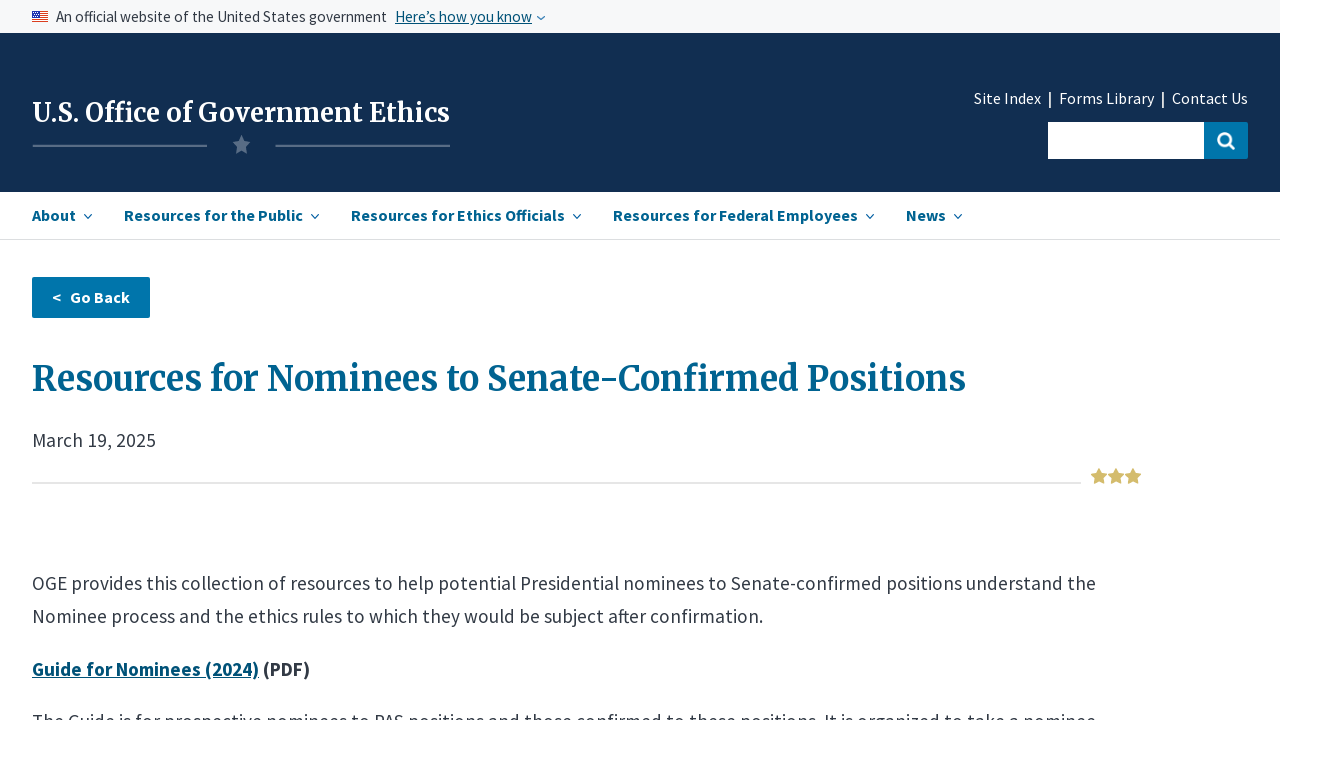

--- FILE ---
content_type: text/html; charset=UTF-8
request_url: https://oge.gov/Web/OGE.nsf/Resources/Resources%20for%20Nominees%20to%20Senate-Confirmed%20Positions
body_size: 43366
content:
<!DOCTYPE HTML><html lang="en">
<head>
<link rel="canonical" href="https://oge.gov/Web/OGE.nsf/Resources/Resources+for+Nominees+to+Senate-Confirmed+Positions" /><title>USOGE | Resources for Nominees to Senate-Confirmed Positions</title><link rel="stylesheet" type="text/css" href="/Web/OGE.nsf/base.css" /><link rel="stylesheet" type="text/css" href="/Web/OGE.nsf/custom.css" /><link rel="stylesheet" type="text/css" href="/Web/OGE.nsf/mobile.css" /><script type="text/javascript" src="/Web/OGE.nsf/uswds.js?OpenJavascriptLibrary"></script><script type="text/javascript" src="/Web/OGE.nsf/search.js?OpenJavascriptLibrary"></script><script type="text/javascript" src="/Web/OGE.nsf/date_picker.js?OpenJavascriptLibrary"></script><link href="https://fonts.googleapis.com/css?family=Merriweather:300i,400,700,900|Open+Sans:300i,400,600,700|Source+Sans+Pro:200,300,400,600,700,900&display=swap" rel="stylesheet"><link href="https://fonts.googleapis.com/css2?family=Merriweather:ital,wght@1,300&display=swap" rel="stylesheet"><!-- We participate in the US government's analytics program. See the data at analytics.usa.gov. --><script async type="text/javascript" src="https://dap.digitalgov.gov/Universal-Federated-Analytics-Min.js?agency=OGE" id="_fed_an_ua_tag"></script><meta name="google-site-verification" content="hZHq_yzn3ecah_-5ZAPT-GtiSEmW8akE8a_y09KodLA" /><meta name="HandheldFriendly" content="True"><meta name="MobileOptimized" content="320"><meta name="viewport" content="width=device-width, initial-scale=1.0"><meta http-equiv="content-type" content="text/plain; charset=UTF-8"/><title>Resources for Nominees to Senate-Confirmed Positions</title>
<script language="JavaScript" type="text/javascript">
<!-- 
function goBack() {window.history.back();}
// -->
</script>

<script language="JavaScript" type="text/javascript">
<!-- 
document._domino_target = "_self";
function _doClick(v, o, t) {
  var returnValue = false;
  var url="/Web/OGE.nsf/Resources/Resources%20for%20Nominees%20to%20Senate-Confirmed%20Positions?OpenDocument&Click=" + v;
  if (o.href != null) {
    o.href = url;
    returnValue = true;
  } else {
    if (t == null)
      t = document._domino_target;
    window.open(url, t);
  }
  return returnValue;
}
// -->
</script>
</head>
<body text="#000000" bgcolor="#FFFFFF">

<form onsubmit="return false;return true;" action=""><style>
.usa-gov-icon {
margin-top:-1rem;
}
</style>
<!--(1)begin header--><!--add this to all documents-->
<!--add this to all documents-->
<!--Begin skipnav-->
<a class="usa-skipnav" href="#skipnav">Skip to Main Content</a>
<!--end skipnav-->
<!--use for homepage only-->
<section class="usa-banner" aria-label="Official government website">
        <div class="usa-accordion">
            <header class="usa-banner__header">
                <div class="usa-banner__inner">
                    <div class="grid-col-auto">
	<img class="usa-banner__header-flag" src="/Web/OGE.nsf/us_flag_small.png" alt="U.S. flag">
                    </div>
                    <div class="grid-col-fill tablet:grid-col-auto">
                        <p class="usa-banner__header-text">An official website of the United States government</p>
                        <p class="usa-banner__header-action" aria-hidden="true">Here’s how you know</p>
                    </div>
                    <button class="usa-accordion__button usa-banner__button" aria-expanded="false" aria-controls="gov-banner">
          <span class="usa-banner__button-text">Here’s how you know</span>
        </button>
                </div>
            </header>
            <div class="usa-banner__content usa-accordion__content" id="gov-banner">
                <div class="grid-row grid-gap-md">
                    <div class="usa-banner__guidance desktop:grid-col-5">
                        <img class="usa-banner__icon usa-media-block__img" src="/Web/OGE.nsf/icon-dot-gov.png" alt="Dot gov">
<div class="usa-media-block__body">
            <p>
              <strong>
                Official websites use .gov
</strong>
              <br>
              A <strong>.gov</strong> website belongs to an official government organization in the United States.
            </p>
          </div>
                    </div>
                    <div class="usa-banner__guidance desktop:grid-col-5">
                        <img class="usa-banner__icon usa-media-block__img" src="/Web/OGE.nsf/icon-https.png" alt="Https">
<div class="usa-media-block__body">
            <p>
              <strong>
                Secure .gov websites use HTTPS
</strong>
              <br>
              A <strong>lock</strong> (
<span class="icon-lock"><svg xmlns="http://www.w3.org/2000/svg" width="16" height="14" viewBox="0 0 52 64" class="usa-banner__lock-image" role="img" aria-labelledby="banner-lock-title-default banner-lock-description-default"><title id="banner-lock-title-default">Lock</title><desc id="banner-lock-description-default">A locked padlock</desc><path fill="#000000" fill-rule="evenodd" d="M26 0c10.493 0 19 8.507 19 19v9h3a4 4 0 0 1 4 4v28a4 4 0 0 1-4 4H4a4 4 0 0 1-4-4V32a4 4 0 0 1 4-4h3v-9C7 8.507 15.507 0 26 0zm0 8c-5.979 0-10.843 4.77-10.996 10.712L15 19v9h22v-9c0-6.075-4.925-11-11-11z"></path></svg></span>
) or <strong>https://</strong> means you’ve safely connected to the .gov website. Share sensitive information only on official, secure websites.
            </p>
          </div>
                    </div>
                </div>
            </div>
        </div>
    </section>
<section class="header">
<div class="usa-overlay">
</div>
	<header class="usa-header usa-header--extended" role="banner">
		<div class="usa-navbar">
			<div class="usa-logo" id="extended-mega-logo">
				<h1 class="usa-logo__text">
<a href="/Web/OGE.nsf/home" title="Home" aria-label="Home">U.S. Office of Government Ethics</a>
<img class="logo-img" src="/Web/OGE.nsf/oge-logo-4.png" alt="OGE">
</h1>
			</div>
			<button class="usa-menu-btn"><a href="#" class="menu">Menu</a></button>
		</div>
	<nav role="navigation" class="usa-nav" role="navigation" aria-labelledby="main navigation">
	<div class="usa-nav__inner">
		<button class="usa-nav__close"><img src="/Web/OGE.nsf/close-primary.png" alt="close"></button>
			<ul class="usa-nav__primary usa-accordion">
					<li class="usa-nav__primary-item">
						<button class="usa-accordion__button usa-nav__link " aria-expanded="false" aria-controls="extended-mega-nav-section-one"><span class="main-nav-item" id="hamburger-item-1">About</span></button>
					<div id="extended-mega-nav-section-one" class="usa-nav__submenu usa-megamenu" hidden="">
						<div class="grid-row margin-top-1 margin-bottom-4">
							<div class="desktop:grid-col-3">
								<ul class="usa-nav__submenu-list">
									<li class="usa-nav__submenu-item section-landing">
										<strong>Our Mission, Role, and History</strong>
									</li>
									<li class="usa-nav__submenu-item">
										<a href="/Web/OGE.nsf/about_what-we-do">What We Do</a>
									</li>
									<li class="usa-nav__submenu-item">
										<a href="/Web/OGE.nsf/about_budget-performance">Budget & Performance</a>
									</li>
									<li class="usa-nav__submenu-item">
										<a href="/Web/OGE.nsf/about_our-history">Our History</a>
									</li>
									<li class="usa-nav__submenu-item">
<a href="/Web/OGE.nsf/about_information-management">Information Management</a>
									</li>
									<li class="usa-nav__submenu-item">
<a href="/Web/OGE.nsf/about_internal-agency-policies">Internal Agency Policies</a>
									</li>
								</ul>
							</div>
							<div class="desktop:grid-col-3">
								<ul class="usa-nav__submenu-list">
									<li class="usa-nav__submenu-item section-landing">
										<strong>Our People &amp; Organization</strong>
                  </li>
									<li class="usa-nav__submenu-item">
										<a href="/Web/OGE.nsf/about_leadership">Agency Leadership</a>
									</li>
									<li class="usa-nav__submenu-item">
										<a href="/Web/OGE.nsf/about_organization">Organization</a>
									</li>
									<li class="usa-nav__submenu-item">
										<a href="/Web/OGE.nsf/about_engagement">Employee Engagement</a>
									</li>
								</ul>
							</div>
							<div class="desktop:grid-col-3">
								<ul class="usa-nav__submenu-list">
									<li class="usa-nav__submenu-item section-landing">
										<strong>Legislative Affairs</strong>
									</li>
									<li class="usa-nav__submenu-item">
										<a href="/Web/OGE.nsf/about_ethics-legislation">Ethics Legislation</a>
									</li>
									<li class="usa-nav__submenu-item">
										<a href="/Web/OGE.nsf/Congressional%20Correspondence">Congressional Correspondence</a>
									</li>
									<li class="usa-nav__submenu-item">
										<a href="/Web/OGE.nsf/about_reports-to-congress">Reports to Congress</a>
									</li>
									<li class="usa-nav__submenu-item">
										<a href="/Web/OGE.nsf/about_appropriations">Appropriations</a>
									</li>
								</ul>
							</div>
<div class="nav-feature desktop:grid-col-3" id="pop-features-ham">
								<div class="nav-image" style="display:none;">
 <img class="" src="/Web/OGE.nsf/pencil-resized.jpg" alt="">
								</div>
								<ul class="usa-nav__submenu-list nav-feature-list" style="display:none;">
									<li class="usa-nav__submenu-item section-landing">
										<a href="#" id=""><strong>Popular Resources</strong></a>
									</li>
									<li class="usa-nav__submenu-item">
										<a href="#" id="">Congressional Correspondence </a>
									</li>
									<li class="usa-nav__submenu-item">
										<a href="#" id="">Reports to Congress</a>
									</li>
								</ul>								
							</div>
						</div>
						<div class="grid-row margin-top-1">
							<div class="desktop:grid-col-3">
								<ul class="usa-nav__submenu-list">
									<li class="usa-nav__submenu-item section-landing">
										<strong>Partners in Government Integrity</strong>
                  </li>
									<li class="usa-nav__submenu-item">
										<a href="/Web/OGE.nsf/about_reporting-misconduct">Resources for Reporting Misconduct</a>
									</li>
									<li class="usa-nav__submenu-item">
										<a href="/Web/OGE.nsf/about_anti-corruption" style="line-height:1.5;">Resources for International<br><span class="">Anti-Corruption Bodies</span></a>
									</li>
								</ul>
							</div>
							<div class="desktop:grid-col-3">
								<ul class="usa-nav__submenu-list">
									<li class="usa-nav__submenu-item section-landing">
										<strong>Contact</strong>
                  </li>
									<li class="usa-nav__submenu-item">
										<a href="/Web/OGE.nsf/about_contacts#">Contact Us</a>
									</li>
									<li class="usa-nav__submenu-item">
										<a href="/Web/OGE.nsf/about_ethics-contact-list" style="line-height:1.5;">Agency Ethics Program Contact <br><span class="">Information</span></a>
									</li>
									<li class="usa-nav__submenu-item">
										<a href="/Web/OGE.nsf/about_careers">Careers</a>
									</li>
								</ul>
							</div>
						</div>
						<div class="grid-row">
							<div class="desktop:grid-col-9 margin-top-4">
<div class="star-wrapper-nav">
<div class="star-border"></div>
<div class="star-img-nav"></div>
</div>
								<a class="landing-link" href="/Web/OGE.nsf/section_landing_about"><strong>View all in About <i class="i-arrow-header right-arrow-header"></i></strong></a>
							</div>
						</div>
            </div>
					</li><!--end dropdown 1 menu-->
					<li class="usa-nav__primary-item">
						<button class="usa-accordion__button usa-nav__link" aria-expanded="false" aria-controls="extended-mega-nav-section-two"><span class="main-nav-item" id="hamburger-item-2">Resources for the Public</span></button>
					<div id="extended-mega-nav-section-two" class="usa-nav__submenu usa-megamenu" hidden="">
<div class="grid-row margin-top-1">
              
							<div class="desktop:grid-col-3">              	
								<ul class="usa-nav__submenu-list" id="nav-dropdown-2">
									<li class="usa-nav__submenu-item section-landing link-head">
										<strong>Freedom of Information Act</strong>
									</li>
<li class="usa-nav__submenu-item"> <a href="/web/oge.nsf/publicresources_FOIA-landing">FOIA -Getting Started</a></li>
<li class="usa-nav__submenu-item"> <a href="/web/oge.nsf/publicresources_FOIA-landing#frfoia">Frequently Requested Information <br><span class=""> Available Without a FOIA Request</span></a></li>
<li class="usa-nav__submenu-item"> <a href="/web/oge.nsf/Freedom+of+Information+Act+(FOIA)+Reports?openview">FOIA Reports</a></li>
<li class="usa-nav__submenu-item"><a href="https://extapps2.oge.gov/FOIAStatus/FOIAResponse.nsf/2FC940AD2A3190BD8525811B004560CE" >FOIA-Processed Records Repository</a>	</li>
</ul>
<br>
</div>
<div class="desktop:grid-col-4" >
    <ul class="usa-nav__submenu-list">
									<li class="usa-nav__submenu-item section-landing">
										<strong>Review Executive Branch Wide Ethics Program Data</strong>
									</li>
									<li class="usa-nav__submenu-item"><a href="/web/oge.nsf/publicresources_summary-reports">Oversight Summary Reports</a>		</li>
<li class="usa-nav__submenu-item">	<a href="/web/OGE.nsf/publicresources_compliance">Compliance Dashboards</a>	</li>
<br><br>
<li class="usa-nav__submenu-item section-landing link-head">
										<strong>Public Engagement</strong>
									</li>
<li class="usa-nav__submenu-item"><a href="/web/OGE.nsf/publicresources_Public-Participation">Public Participation Opportunities</a>			</li>
								</ul>
							</div>
							<div class="nav-feature desktop:grid-col-4" id="nav-feature-ethicsdocs">
                <div class="nav-portal-wrapper-ethics">	
                  <div class="usa-button usa-button-red" >
                    <a href="/web/OGE.nsf/Officials%20Individual%20Disclosures%20Search%20Collection?OpenForm" id="rescaling-button-text" style="color:white;">View Officials' Individual Disclosures<i class="i-arrow-header-white right-arrow-header" ="color:white;"></i></a>
                  </div>
                  <div class="collection-group">
                    <div class="collection-group"><span style="color:#323a45d6;"><strong>In this collection:</strong></span>
                      <span class="collection-item">Financial Disclosure Reports |</span>
                      <span class="collection-item">Certificates of Divestiture |</span>
                      <span class="collection-item">Ethics Pledge Waivers |</span>
                      <span class="collection-item">Ethics Agreements |</span>
                       <span class="collection-item">Certificates of Ethics Agreement Compliance |</span>
	       <span class="collection-item">Conflict of Interest Waivers</span>
                    </div>
                  </div>
                </div>		
                
<div class="nav-portal-wrapper margin-top-3" id="agency-ethics-butt">
                  <div class="usa-button usa-button-red" >
                                <a href="/web/OGE.nsf/Agency%20Ethics%20Documents%20Search%20Collection?OpenForm" id="rescaling-button-text" style="color:white;">View Agency Ethics Documents<i class="i-arrow-header-white right-arrow-header"></i></a>
                              </div>	
                <div class="collection-group" ="margin-top:5px;">
                <div class="collection-group"><span style="color:#323a45d6;"><strong>In this collection:</strong></span>
                <span class="collection-item">Program Review Reports |</span>
                <span class="collection-item">Annual Agency Ethics Program Questionnaires |</span>
                <span class="collection-item">Oversight Correspondence with Agencies |</span>
                <span class="collection-item">1353 Travel Reports</span>
                </div>
                </div>
                </div>                         
							</div>
						</div>
							<div class="desktop:grid-col-9 margin-top-10" id="hamburger-collapse-2">
                <div class="star-wrapper-nav-ethics">
                  <div class="star-border"></div>
                  <div class="star-img-nav-ethics"></div>
                </div>
<br>
								<a class="landing-link" href="/web/oge.nsf/section_landing_publicresources"><strong>View all in Resources for the Public<i class="i-arrow-header right-arrow-header"></i></strong></a>
							</div>
						</div>
				</li><!--end dropdown 2----------------------------------------------------->
					<li class="usa-nav__primary-item">
						<button class="usa-accordion__button usa-nav__link" aria-expanded="false" aria-controls="extended-mega-nav-section-three"><span class="main-nav-item" id="hamburger-item-3">Resources for Ethics Officials</span></button>
					<div id="extended-mega-nav-section-three" class="usa-nav__submenu usa-megamenu" hidden="">
						<div class="grid-row margin-top-1">
							<div class="desktop:grid-col-3">              	
								<ul class="usa-nav__submenu-list">
									<li class="usa-nav__submenu-item section-landing link-head">
<strong>Managing Effective Ethics Programs</strong>
									<li class="usa-nav__submenu-item">
																			<a href="/Web/OGE.nsf/ethicsofficials_mission">Mission, Authority, & Key Players </a>
									</li>
									<li class="usa-nav__submenu-item">
																		<a href="/Web/OGE.nsf/ethicsofficials_ethical-leadership" style="line-height:1.5;">Ethical Leadership & Building<br><span class=""> an Ethical Culture</span></a>
									</li>
									<li class="usa-nav__submenu-item">
																			<a href="/Web/OGE.nsf/ethicsofficials_conflict-resolution">Conflicts Analysis & Resolution</a>
									</li>
									<li class="usa-nav__submenu-item">
																			<a href="/Web/OGE.nsf/ethicsofficials_education-through-training">Education through Training & Advice </a>
									</li>
									<li class="usa-nav__submenu-item">
																			<a href="/Web/OGE.nsf/ethicsofficials_financial-disc">Financial Disclosure </a>
									</li>
									<li class="usa-nav__submenu-item">
																			<a href="/Web/OGE.nsf/ethicsofficials_election-readiness">Election Readiness</a>
									</li>
                  </li>
								</ul>
							</div>
							<div class="desktop:grid-col-4 margin-left-4 eqhe-nav-ul" id="hamburger-collapse-3">
 								<ul class="usa-nav__submenu-list">
									               
                
     							<li class="usa-nav__submenu-item">
																			<a href="/Web/OGE.nsf/ethicsofficials_enforcement-resp">Enforcement Responsibilities</a>
									</li>
									<li class="usa-nav__submenu-item">
																			<a href="/Web/OGE.nsf/ethicsofficials_oge-oversight">OGE Oversight</a>
									</li>
									</li>
									<li class="usa-nav__submenu-item">
																			<a href="/Web/OGE.nsf/ethicsofficials_oge-support">OGE Support</a>
									</li>
									</li>
									<li class="usa-nav__submenu-item">
																			<a href="/Web/OGE.nsf/ethicsofficials_professional-development">Professional Development for Ethics Officials </a>
									</li>
									</li>
									<li class="usa-nav__submenu-item">
																			<a href="/Web/OGE.nsf/ethicsofficials_records-management">Records Management & Release</a>
									</li>
									</li>
									<li class="usa-nav__submenu-item">						<a href="/Web/OGE.nsf/OGE+Forms">OGE Forms Library</a>
									</li>        
									</li>  
									<li class="usa-nav__submenu-item">						<a href="/Web/OGE.nsf/ethicsofficials_legal-expense-funds">Legal Expense Funds</a>
									</li>        
            								</li>
								</ul>
							</div>
							<div class="nav-feature desktop:grid-col-4 nav-feature-ethics-ham" id="nav-feature-ethics">
                <div class="nav-portal-wrapper-ethics" style="margin-top:-1.2rem; padding-bottom:.5rem;">	
                  <div class="usa-button margin-top-205 usa-button-red">
                    <a href="/Web/OGE.nsf/Legal%20Research%20Search%20Collection?OpenForm" style="color:white;" id="rescaling-button-text-2">Conduct Legal Research<i class="i-arrow-header-white right-arrow-header" ="color:white;"></i></a>
                  </div>
                  <div class="collection-group">
                    <div class="collection-group"><span style="color:#323a45d6;"><strong>In this collection:</strong></span>
                      <span class="collection-item">Statutes |</span>
                      <span class="collection-item">Executive Orders |</span>
                     <span class="collection-item">OGE Regulations |</span>
                      <span class="collection-item">Agency Supplemental Regulations |</span>
                      <span class="collection-item">Federal Register Issuances |</span>
                      <span class="collection-item">OGE Advisories |</span>
                      <span class="collection-item">Legal Interpretation (DOJ and Judicial Opinions)</span>
                    </div>
                  </div>
                </div>	
                <div class="nav-portal-wrapper-ethics nav-portal-wrapper-ethics-02">	
                  <div class="usa-button margin-top-205 buttonred-ham2 usa-button-red" style="text-align:left !important;">
                    <a href="https://extapps2.oge.gov/Training/OGETraining.nsf/IEGHome.xsp" style="color:white;" id="rescaling-button-text-3">Visit the Institute for Ethics in Government  <i class="i-arrow-header-white right-arrow-header" ="color:white;"></i></a> 
                  </div>
                  <div class="collection-group">
                    <div class="collection-group"><span style="color:#323a45d6;"><strong>In this collection:</strong></span>
                      <span class="collection-item">Upcoming Courses |</span>
                      <span class="collection-item">On Demand Courses |</span>
                      <span class="collection-item">Curricula |</span>
                      <span class="collection-item">Job Aids |</span>
                    </div>
                  </div>
                </div>						
							</div>
						</div>
							<div class="desktop:grid-col-9 margin-top-4">
                <div class="star-wrapper-nav-ethics">
                  <div class="star-border"></div>
                  <div class="star-img-nav-ethics"></div>
                </div>
<br>
								<a class="landing-link" href="/Web/OGE.nsf/section_landing_resources"><strong>View all in Resources for Ethics Officials<i class="i-arrow-header right-arrow-header"></i></strong></a>
							</div>
						</div>
				</li><!--end dropdown 3----------------------------------------------------->
				<li class="usa-nav__primary-item" id="ham-item-4">
					<button class="usa-accordion__button usa-nav__link" aria-expanded="false" aria-controls="extended-mega-nav-section-four"><span class="main-nav-item" id="hamburger-item-4">Resources for Federal Employees</span></button>
				<div id="extended-mega-nav-section-four" class="usa-nav__submenu usa-megamenu" hidden="">
					<div class="grid-container" id="subnav-wrapper">
						<div class="grid-row margin-top-1">
							<div class="desktop:grid-col-4">
								<ul class="usa-nav__submenu-list">
									<li class="usa-nav__submenu-item two-line-link">
										<a href="/Web/OGE.nsf/about_ethics-contact-list">Agency Ethics Program Contact Information</a>
                  </li>
								</ul>
							</div>
							<div class="desktop:grid-col-4">
								<ul class="usa-nav__submenu-list">
									<li class="usa-nav__submenu-item two-line-link">
																			<a href="/Web/OGE.nsf/resources_resources-fin-disc">Resources for Financial Disclosure<br><span class="">Filers</span></a>
									</li>
								</ul>
							</div>
							<div class="desktop:grid-col-4">
								<ul class="usa-nav__submenu-list">
									<li class="usa-nav__submenu-item">
																			<a href="/Web/OGE.nsf/resources_standards-of-conduct" style="line-height:1.5;">Standards of Ethical Conduct for Employees<br><span class="">of the Executive Branch</span></a>
									</li>
								</ul>
							</div>
							<div class="desktop:grid-col-4">
								<ul class="usa-nav__submenu-list">
									<li class="usa-nav__submenu-item">
																			<a href="/Web/OGE.nsf/resources_legal-expense-funds" style="line-height:1.5;">Resources Related to Legal Expense Funds</span></a>
									</li>
								</ul>
							</div>
							<div class="desktop:grid-col-12 margin-top-4">
<div class="star-wrapper-nav">
<div class="star-border"></div>
<div class="star-img-nav-full"></div>
</div>
							</div>
						</div>
					</div>
				</div>
				</li> <!--end dropdown 4----------------------------------------------------->
    
				<li class="usa-nav__primary-item last-item-li">
					<button class="usa-accordion__button usa-nav__link" aria-expanded="false" aria-controls="extended-mega-nav-section-five"><span class="main-nav-item" id="hamburger-item-5">News</span></button>
<div id="extended-mega-nav-section-five" class="usa-nav__submenu usa-megamenu" hidden="">
								<div class="grid-container" id="subnav-wrapper">
						<div class="grid-row grid-gap-4">
							<div class="desktop:grid-col-4">
								<ul class="usa-nav__submenu-list">
									<li class="usa-nav__submenu-item">
																			<a href="/Web/OGE.nsf/Leadership%20Notes">Leadership Notes</a>
									</li>
								</ul>
							</div>
							<div class="desktop:grid-col-4">
								<ul class="usa-nav__submenu-list">
									<li class="usa-nav__submenu-item">
																			<a href="/Web/OGE.nsf/News%20Releases">News Releases </a>
									</li>
								</ul>
							</div>
							<div class="desktop:grid-col-4">
								<ul class="usa-nav__submenu-list">
									<li class="usa-nav__submenu-item">
																			<a href="/Web/OGE.nsf/news_press">Press Contacts</a>
									</li>
								</ul>
							</div>
							<div class="desktop:grid-col-12 margin-top-4">
<div class="star-wrapper-nav">
<div class="star-border"></div>
<div class="star-img-nav-full"></div>
</div>
							</div>				
						</div>
					</div>
  		   </div>
				</li><!--end dropdown 5----------------------------------------------------->
			</ul><!--closing tag for nav----------------------------------------------------->
			
			<div class="usa-nav__secondary">
				<ul class="usa-nav__secondary-links">
					<li class="usa-nav__secondary-item" style="">
						<a href="/Web/OGE.nsf/site-index">Site Index</a>
					</li>
					<li class="usa-nav__secondary-item" style="">
						<a href="/Web/OGE.nsf/OGE Forms">Forms Library </a>
					</li>
					<li class="usa-nav__secondary-item">
						<a href="/Web/OGE.nsf/about_contacts">Contact Us</a>
					</li>
				</ul>
	<div class="workaround" style="display:none;">
                <form  class="usa-search usa-search--small " >
                    <div class="search-field" role="search">
                        <input class="usa-input" id="extended-mega-search-field-small" type="search" name="search">
                        <button class="usa-button" id="search-button" type="submit"><span class="usa-sr-only">Search</span></button>
                    </div>
                </form>
	</div>
<form class="usa-search usa-search--small " id="search_form" action="https://search.usa.gov/search" accept-charset="UTF-8" method="get"/>
	<div class="search-field" role="search">
		<input type="text" name="query" id="query" autocomplete="on" class="usagov-search-autocomplete" label="autocomplete" />
		<input class="usa-input" id=""  type="hidden" name="affiliate" id="affiliate" value="oge"/>
		<button class="usa-button usa-search--small" id="search-button-ham" type="submit" data-disable-with="Search"><span class="usa-sr-only">Search</span></button>
	</div>
</form>
            </div>
        </div>
    </nav>
</header>
</section>
<style>
@import url('https://fonts.googleapis.com/css2?family=Merriweather:ital,wght@1,300&display=swap'); 
</style>
<!--end header--><!--(3)begin inner page body (using subform)-->
</br>
<main class="usa-layout-docs usa-section myform-wrapper" id="main-content">
<div class="grid-container">
<div class="usa-layout-docs__main desktop:grid-col-12 usa-prose" id="myform-grid-container">
<div class="button-clear">
<!--Edit button for dynamic content-->
<p>
<input type="button" onclick="goBack();" value="&lt;   Go Back" class="usa-button usa-back" title="Back button"></br><!--Everything after this is the dynamic content--></div><h1 id="myform-header">Resources for Nominees to Senate-Confirmed Positions</h1><div id="docdate">March 19, 2025</div><div class="star-wrapper">
<div class="star-border"></div>
<div class="star-img"></div>
</div>
<p id="myform-body"></p>
<br>

<p><p dir="ltr">OGE provides this collection of resources to help potential Presidential nominees to Senate-confirmed positions understand the Nominee process and the ethics rules to which they would be subject after confirmation.</p>

<p dir="ltr"><a href="https://www.oge.gov/web/OGE.nsf/0/C050C462DD7AF5DC85258B89004DDCF6/$FILE/The%20Nominee%20Guide%20(2024).pdf"><strong>Guide for Nominees (2024)</strong></a><strong>&nbsp;(PDF)</strong></p>

<p dir="ltr">The Guide is for prospective nominees to PAS positions and those confirmed to these positions. It is organized to take a nominee through the life cycle of a person who will serve as a Senate-confirmed Presidential appointee (PAS official). It includes sections explaining what to expect during the nominee process, how to have an ethical start to Federal service, how to be a leader in ethics, and what to consider when planning to leave Federal service. The appendix contains detailed reference information, such as instructions for Integrity and financial disclosure checklists.&nbsp;</p>

<p dir="ltr"><a href="https://www.oge.gov/web/OGE.nsf/0/4BA598F60DCAA05285258B9D006BED99/$FILE/Nominee%20Process%20Tips%20(2024).pdf"><strong>Nominee Process Tips (2024)</strong></a><strong>&nbsp;(PDF)</strong></p>

<p dir="ltr">This one-page resource provides crucial tips about the ethics review process for prospective nominees to PAS positions.&nbsp;</p>

<p dir="ltr"><a href="https://www.oge.gov/web/OGE.nsf/0/D5F2588B3DDCFC4D85258B9D006DEA27/$FILE/What%20to%20Gather%20for%20Your%20PFD%20Report%20(2024).pdf"><strong>What to Gather Before You Start Your Public Financial Disclosure Report (2024)</strong></a><strong>&nbsp;(PDF)</strong></p>

<p dir="ltr">This one-page resource provides a list of documents and information that employees and prospective employees need to collect before completing a Public Financial Disclosure Report (OGE Form 278e).</p>

<p dir="ltr"><a href="https://www.oge.gov/web/OGE.nsf/0/58A4F4C78F85075485258BA1006EA68A/$FILE/Nominee%20Public%20Financial%20Disclosure%20Checklists%20(2024).pdf"><strong>Nominee Public Financial Disclosure Review Checklists (2024)&nbsp;</strong></a><strong>&nbsp;(PDF)</strong></p>

<p dir="ltr">OGE developed this collection of public financial disclosure checklists for prospective incoming Presidential nominees who file public financial disclosure reports, as well as for agency reviewers. The collection includes a general checklist applicable to all nominees, a checklist regarding trust interests, and supplemental checklists that target certain categories of professionals: attorneys; corporate officers, employees, and directors; university professors and deans; and investment fund managers.</p>

<p dir="ltr"><a href="https://www.oge.gov/Web/278eGuide.nsf"><strong>Public Financial Disclosure Guide (2024)</strong></a><strong>&nbsp;(</strong>&nbsp;<a href="https://www.oge.gov/web/OGE.nsf/0/CA85FBF583663FEE85258ABA00668E69/$FILE/Public%20Fin%20Disc%20Guide%20Jan%202024.pdf"><strong>PDF</strong></a><strong>)</strong></p>

<p dir="ltr"><strong>Please note that OGE is phasing out the PDF version of the Guide and the PDF has not been updated.</strong></p>

<p dir="ltr">This Guide is an interactive tool to assist individuals who file or review public financial disclosure reports (OGE Form 278e or OGE Form 278-T). The Guide offers helpful instructions, illustrations of sample language, definitions of terms, and plain-language answers to frequently asked questions.</p>

<p dir="ltr"><a href="https://www.oge.gov/web/oge.nsf/0/3CE31096F4576AD585258BA800601103/$FILE/2024%20Guide%20to%20Drafting%20Nominee%20Ethics%20Agreements.docx"><strong>Guide to Drafting Nominee Ethics Agreements (2024)</strong></a><strong>&nbsp;(doc)</strong></p>

<p dir="ltr">This Guide provides standardized language for drafting ethics agreements for prospective nominees to PAS positions. The ethics agreement outlines the steps the prospective nominee will take to avoid conflicts of interest.</p>

<p dir="ltr"><a href="https://integrity.gov/"><strong>Electronic Public Financial Disclosure Filing System,&nbsp;<em>Integrity</em></strong></a></p>

<p dir="ltr">Prospective nominees to PAS positions and nearly all public filers in the executive branch file public financial disclosure reports through&nbsp;<a href="https://integrity.gov/"><em>Integrity</em></a>, the executive branch electronic financial disclosure system. The&nbsp;<a href="https://www.oge.gov/web/oge.nsf/0/D3CEB8CCAEC1BA11852585F8005C9DD4/$FILE/Integrity%20User%20Guide_v3.0.pdf">user manual</a>&nbsp;(PDF) for&nbsp;<em>Integrity</em>&nbsp;provides useful explanations of the system&rsquo;s features.</p>

<p dir="ltr"><a href="https://www.oge.gov/web/oge.nsf/OGE+Forms"><strong>Public Financial Disclosure (OGE Form 278e) and Confidential Financial Disclosure (OGE Form 450)</strong></a></p>

<p dir="ltr">This webpage provides access to OGE&rsquo;s financial disclosure forms and instructions for downloading the forms.&nbsp;<em>Note:</em>&nbsp;Nearly all prospective nominees to PAS positions will use&nbsp;<a href="http://www.integrity.gov/"><em>Integrity</em></a>&nbsp;to file their nominee financial disclosure<em>.</em></p>

<p dir="ltr"><a href="https://www.oge.gov/web/OGE.nsf/0/11AF3BE8C3A7F42A85258A6200572AC9/$FILE/Confidential%20Fin%20Disc%20Guide%202023%20Accessible.pdf"><strong>Confidential Financial Disclosure Guide (2023)&nbsp;</strong></a><strong>(PDF)</strong></p>

<p dir="ltr">This Guide is a resource to assist individuals who file or review confidential financial disclosure reports (OGE Form 450). The Guide offers helpful instructions, illustrations of sample language, definitions of terms, and plain-language answers to frequently asked questions.</p>

<p dir="ltr"><a href="https://www.oge.gov/web/OGE.nsf/0/D9246BEE2437F154852585B6005A17D1/$FILE/Certificate%20of%20Divestiture%20Fact%20Sheet.pdf"><strong>Certificate of Divestiture (CD) Fact Sheet (2016)&nbsp;</strong></a><strong>(PDF)</strong></p>

<p dir="ltr">This one-page reference guide summarizes key elements of the CD program including eligibility requirements, instructions on how employees can request a CD, and what to do after one is issued.</p>

<p dir="ltr"><a href="https://www.oge.gov/web/oge.nsf/Officials%20Individual%20Disclosures%20Search%20Collection?OpenForm"><strong>Access to Nominee Financial Disclosure Reports, Ethics Agreements, Certificates of Divestiture, and Certifications of Ethics Agreement Compliance</strong></a></p>

<p dir="ltr">Public financial disclosure reports, ethics agreements, certificates of divestiture, and certifications of ethics agreement compliance of nominees are made available upon request pursuant to the Ethics in Government Act and the Representative Louise McIntosh Slaughter Stop Trading on Congressional Knowledge Act (STOCK Act).</p>

<p dir="ltr"><a href="https://www.oge.gov/web/OGE.nsf/0/1EE05E145BB3954885258B8E0049CB55/$FILE/Quick%20Guide%20to%20PAS%20Nominee%20Reports%20Reviewed%20by%20OGE.pdf"><strong>Quick Guide to PAS Reports Reviewed by OGE (2024)</strong></a><strong>&nbsp;(PDF)</strong></p>

<p dir="ltr">This Quick Guide describes which PAS reports are or are not subject to OGE review.</p>

<p dir="ltr"><a href="https://www.oge.gov/web/oge.nsf/0/BF287D33C695DE1F85258B5400657B1D/$FILE/(Unofficial)%20List%20of%20OGE-reviewed%20PAS%20Nominees%202024%20-%20final.xlsx"><strong>(Unofficial) Excel Workbook of PAS Nominee Positions Subject to OGE Financial Disclosure Review (2024)</strong></a><strong>&nbsp;(excel)</strong></p>

<p dir="ltr">This Workbook lists the civilian PAS positions traditionally subject to OGE&rsquo;s review in the nomination process.&nbsp;<em>Note:&nbsp;</em>The official source for identifying political positions in the executive branch is the publication titled, &ldquo;United States Government Policy and Supporting Positions.&rdquo; This publication, commonly known as the Plum Book, is published alternately by the Senate and the House committees after each Presidential election. OGE publishes the list of PAS positions subject to its review to complement this publication.</p>

<p dir="ltr"><a href="https://www.oge.gov/Web/oge.nsf/Legal%20Docs/2190D2188533B35185258A8B0073A5ED/$FILE/LA-23-15%20-%20U.S.%20Office%20of%20Government%20Ethics%20Review%20of%20Nominees%20for%20Presidentially%20Appointed,%20Senate-Confirmed%20Positions.pdf?open"><strong>LA-23-15: U.S. Office of Government Ethics Review of Nominee Reports for Presidentially Appointed, Senate Confirmed Positions</strong></a> <strong>(PDF)</strong></p>

<p dir="ltr">This Legal Advisory discusses OGE&rsquo;s approach to resolving potential conflicts of interest and other ethics issues for nominees for Presidentially appointed, Senate-confirmed positions.&nbsp;</p>
<!--
<br>
<br>
<br>

<p>/-->
<p><br>
<!-End dynamic content-->


    </div>
    </div>
  </div>
</main>
<p><!--(1)begin footer-->
<br>
<!--(1)begin footer-->

<footer class="usa-footer usa-footer--big">
    <div class="grid-container usa-footer__return-to-top">
        <a href="#">Return to top</a>
    </div>
    <div class="usa-footer__primary-section">
        <div class="grid-container" style="">
            <div class="grid-row">
                <div class="tablet:grid-col-12">
                    <nav class="usa-footer__nav">
                        <div class="grid-row grid-gap-4 margin-top-6 margin-bottom-2 margin-left-0">
                            <div class="mobile-lg:grid-col desktop:grid-col">
                                <section class="usa-footer__primary-content usa-footer__primary-content--collapsible">
                                    <ul class="usa-list usa-list--unstyled">
                                        <li class="usa-footer__secondary-link"><a href="/Web/OGE.nsf/about_internal-agency-policies#web">Accessibility  |</a></li>
                                        <li class="usa-footer__secondary-link"><a href="/Web/OGE.nsf/about_budget-performance">Budget and Performance  |</a></li>
                                        <li class="usa-footer__secondary-link"><a href="/web/OGE.nsf/publicresources_FOIA-landing">FOIA |</a></li>

                                        <li class="usa-footer__secondary-link"><a href="/Web/OGE.nsf/about_information-management#inf">Information Quality  |</a></li>
                                       <li class="usa-footer__secondary-link"><a href="/Web/OGE.nsf/0/41F53E6C2B68AACF852589560066178E/$FILE/OGE EEO Activity FY22 (plus previous years).pdf" target="_blank">No FEAR Act Data (PDF) |</a></li>
                                        <li class="usa-footer__secondary-link"><a href="/Web/OGE.nsf/privacy">Privacy  |</a></li>
                                        <li class="usa-footer__secondary-link"><a href="/Web/OGE.nsf/publicresources_Public-Participation">Rulemaking  |</a></li>
                                        <li class="usa-footer__secondary-link"><a href="/Web/OGE.nsf/site-index">Site Index  </a></li>
                                       <!-- <li class="usa-footer__secondary-link"><a href="https://www.regulations.gov/">Regulations.gov</a></li> -->
                                    </ul>
                                </section>
                            </div>
                        </div>
                    </nav>
                </div>
            </div>
	<div class="grid-col-12">
            <div class="grid-row grid-gap margin-top-05" style="margin-left:-2.5%;" >
                <div class="grid-col-8" id="footer-callout">
			
			<div class="footer-callout-text margin-bottom-3 " style="display:flex;">
				<Div style="margin-left: 3%;display:flex;">
				<img style="text-align:center;" class="usa-gov-icon" src="/Web/OGE.nsf/usa-gov.png"  alt="USA.gov" width="36" height="36">
				<div id="footer-callout">
				<span id="footer-span">Have a question about government services?</span>
				<a href="https://www.usa.gov/" class="">Contact USA.gov    
                                                                                        </a>
				</div>
			</div>
				<Div style=";margin-left: 10%;display:flex;">
				<img style="text-align:right; " class="usa-gov-icon"src="/Web/OGE.nsf/reg.png" alt="Regulations.gov" width="36" height="36">
				<div id="footer-callout" >
				<span id="footer-span"></span>
				<a href="https://www.regulations.gov/" class="">Regulations.gov</a>
				</div>
				</div>
							
			<div>
<br>
			<!--
				<div class="footer-callout-text margin-bottom-3 " style="display:flex;">
				<img style="text-align:center;" class="usa-gov-icon" src="../oge.nsf/vote.gov_png.png" alt="USA.gov" width="36" height="36">
				<div id="footer-callout">
				<span id="footer-span"></span>
				<a href="https://www.vote.gov/" class="">Regulation.gov</a>
				</div>
				</div> ---->
			</div>
		    </div>
		</div>
	</div>
</div>
</div>
    <div class="usa-footer__secondary-section">
        <div class="grid-container">
            <div class="grid-row">
                <div class="mobile-lg:grid-col-12">
                    <div class="usa-footer__social-links grid-row grid-gap-0">
                        <div class="grid-col-auto">
                            <a class="usa-social-link usa-social-link--twitter" href="https://twitter.com/OfficeGovEthics" target="_blank">
                <span>Twitter</span>
              </a>
                        </div>
                        <div class="grid-col-auto">
                            <a class="usa-social-link usa-social-link--youtube" href="https://www.youtube.com/OGEInstitute" target="_blank">
                <span>YouTube</span>
              </a>
                        </div>
                        <div class="grid-col-auto">
                            <a class="usa-social-link usa-social-link--rss" href="" style="display:none;">
                <span>RSS</span>
              </a>
                        </div>
                    </div>
                                <div class="usa-footer__contact-info margin-top-2 margin-right-6">
              <div class="grid-col-auto">
		    <h3 class="usa-footer__contact-heading"><span>U.S. Office of Government Ethics</span></h3>
                <span><a href="mailto:contactoge@oge.gov">contactoge@oge.gov</a>&nbsp;&nbsp;|&nbsp;&nbsp;<a href="">(202) 482-9300 </a></span>
              </div>
            </div>
                </div>
            </div>
        </div>

<!--end footer-->
<br>

<!--end footer-->

</form>
</body>
</html>
